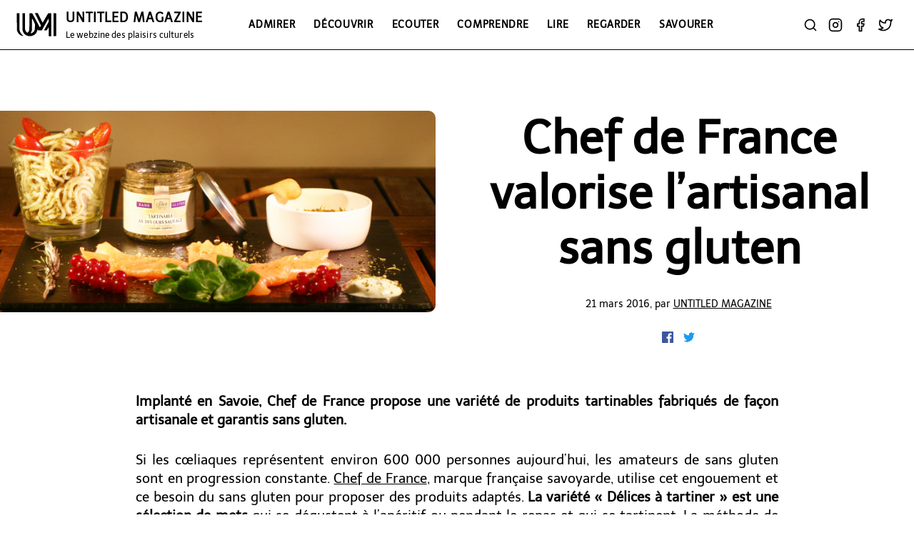

--- FILE ---
content_type: text/html; charset=UTF-8
request_url: https://untitledmag.fr/comprendre/chef-de-france-valorise-l-artisanal-sans-gluten
body_size: 3549
content:

<!DOCTYPE html>
<html lang="fr">
<head>
    <meta http-equiv="content-type" content="text/html; charset=UTF-8">
    <meta name="viewport" content="width=device-width, initial-scale=1">
    
            
    <meta name="description" content="Implanté en Savoie, Chef de France propose une variété de produits tartinables fabriqués de façon artisanale et garantis sans gluten.
Si les cœliaques représentent environ 600 000 personnes au">
    
    <meta name="twitter:card" content="summary_large_image" />
    <meta name="twitter:title" content="UNTITLED MAGAZINE | Chef de France valorise l’artisanal sans gluten" />
    <meta name="twitter:description" content="Implanté en Savoie, Chef de France propose une variété de produits tartinables fabriqués de façon artisanale et garantis sans gluten.
Si les cœliaques représentent environ 600 000 personnes au" />
    <meta name="twitter:site" content="@untitledmag"/>
    <meta name="twitter:image" content="https://untitledmag.fr/wp-content/uploads/2016/03/Ails-des-ours.jpg" />
     
    <title>UNTITLED MAGAZINE | Chef de France valorise l’artisanal sans gluten</title>
    <link rel="stylesheet" href="/vue/layout/layout.css">
    <link rel="icon" href="/vue/img/logo.svg">
</head>

<body>
	<div id="bar">
		<div id="title">
			<a href="/">
				<img src="/vue/img/logo.svg" alt="logo" title="Untitled Magazine" width="62" height="40">
                UNTITLED MAGAZINE<br>
                <span id="subtitle">Le webzine des plaisirs culturels</span>
			</a>
		</div>
		<div id="menu">
            <div id="menuText">
			 	<div class="sublink">
		<a href="/admirer" class="gradient-text2">Admirer</a>
				<div class="sublink-content">
						<a href="/admirer/expositions" class="gradient-text2">Expositions</a>
						<a href="/admirer/portraits" class="gradient-text2">Portraits</a>
					</div>
			</div>
	<div class="sublink">
		<a href="/decouvrir" class="gradient-text2">Découvrir</a>
				<div class="sublink-content">
						<a href="/decouvrir/beaute" class="gradient-text2">Beauté</a>
						<a href="/decouvrir/deco" class="gradient-text2">Déco</a>
						<a href="/decouvrir/mode" class="gradient-text2">Mode</a>
						<a href="/decouvrir/voyage" class="gradient-text2">Voyage</a>
					</div>
			</div>
	<div class="sublink">
		<a href="/ecouter" class="gradient-text2">Ecouter</a>
				<div class="sublink-content">
						<a href="/ecouter/entrevues" class="gradient-text2">Entrevues</a>
						<a href="/ecouter/live-report" class="gradient-text2">Live-report</a>
						<a href="/ecouter/playlists" class="gradient-text2">Playlists</a>
					</div>
			</div>
	<div class="sublink">
		<a href="/comprendre" class="gradient-text2">Comprendre</a>
			</div>
	<div class="sublink">
		<a href="/lire" class="gradient-text2">Lire</a>
				<div class="sublink-content">
						<a href="/lire/critiques" class="gradient-text2">Critiques</a>
						<a href="/lire/prix-litteraires" class="gradient-text2">Prix littéraires</a>
						<a href="/lire/rencontres" class="gradient-text2">Rencontres</a>
						<a href="/lire/selections" class="gradient-text2">Sélections</a>
					</div>
			</div>
	<div class="sublink">
		<a href="/regarder" class="gradient-text2">Regarder</a>
				<div class="sublink-content">
						<a href="/regarder/cinema" class="gradient-text2">Cinéma</a>
						<a href="/regarder/series" class="gradient-text2">Séries</a>
						<a href="/regarder/theatre" class="gradient-text2">Théâtre</a>
					</div>
			</div>
	<div class="sublink">
		<a href="/savourer" class="gradient-text2">Savourer</a>
				<div class="sublink-content">
						<a href="/savourer/bars" class="gradient-text2">Bars</a>
						<a href="/savourer/restos" class="gradient-text2">Restos</a>
						<a href="/savourer/actu-food" class="gradient-text2">ACTU FOOD</a>
					</div>
			</div>
            </div>
		</div>
		<div id="right-menu">
			<form action="/" method="POST" id="searchForm">
				<input type="text" name="search" id="searchInput" placeholder="Recherche">
				<input type="image" src="/vue/img/arrow-right.svg" alt="Rechercher" title="Rechercher" id="sendSearchIcon">
            </form>
            <a href="javascript:void(0)" id="searchIcon">
				<img src="/vue/img/search.svg" alt="Rechercher" width="20" height="20" title="Rechercher">
			</a>
			<div id="menu-mobile">
				<a href="javascript:void(0)" id="menuIcon">
					<img src="/vue/img/menu.svg" alt="menu" width="20" height="20" title="Rechercher">
				</a>
			</div>
            <div id="socialnetworks">
                <a href="https://www.instagram.com/untitled_mag" target="_blank"><img src="/vue/img/instagram.svg" alt="Instagram" width="20" height="20" title="Instagram"></a>
                <a href="https://www.facebook.com/untitledmag.fr" target="_blank"><img src="/vue/img/facebook.svg" alt="Facebook" width="20" height="20" title="Facebook"></a>
                <a href="https://twitter.com/untitledmag" target="_blank"><img src="/vue/img/twitter.svg" alt="Twitter" width="20" height="20" title="Twitter"></a>
            </div>
		</div>
	</div>
	
	<div id="content">
	  
<div class="article-header">
	<img src="https://untitledmag.fr/wp-content/uploads/2016/03/Ails-des-ours.jpg" class="article-img" width="50%"> 
	<div class="article-details">
		<h1>Chef de France valorise l’artisanal sans gluten</h1>
		<div class="date">
			21 mars 2016, par <a href="/?author=d5aee1ad646235268c00027a" class="author">Untitled Magazine</a>
			</div>
		<div class="socialnetworks">
			<a href="https://www.facebook.com/sharer.php?u=https://untitledmag.fr/comprendre/chef-de-france-valorise-l-artisanal-sans-gluten" title="Partager sur Facebook">
				<img src="/vue/img/facebook.png" alt="facebook" width="16" height="16">
			</a>
			<a href="https://twitter.com/intent/tweet/?url=https://untitledmag.fr/comprendre/chef-de-france-valorise-l-artisanal-sans-gluten" title="Partager sur Twitter">
				<img src="/vue/img/twitter.png" alt="twitter" width="16" height="16">
			</a>
		</div>
	</div>
</div>

<div class="article-container">
	<div class="article-content">
		<p style="text-align: justify;"><strong>Implanté en Savoie, Chef de France propose une variété de produits tartinables fabriqués de façon artisanale et garantis sans gluten.</strong></p>
<p style="text-align: justify;">Si les cœliaques représentent environ 600 000 personnes aujourd’hui, les amateurs de sans gluten sont en progression constante. <a href="https://www.chef-de-france.com" target="_blank">Chef de France</a>, marque française savoyarde, utilise cet engouement et ce besoin du sans gluten pour proposer des produits adaptés. <strong>La variété « Délices à tartiner » est une sélection de mets</strong> qui se dégustent à l’apéritif ou pendant le repas et qui se tartinent. La méthode de fabrication est artisanale. Le cahier des charges de l’AFDIAG (Association Française des Intolérants au Gluten) est respecté.</p>
<p style="text-align: justify;">Les produits sont salés et sucrés. Chef de France garanti <strong>une faible teneur en sel, sucre et matières grasses</strong>.</p>
<p style="text-align: justify;"><a href="https://untitledmag.fr/wp-content/uploads/2016/03/Ails-des-ours.jpg" rel="attachment wp-att-33890"><img class="aligncenter size-full wp-image-33890" src="https://untitledmag.fr/wp-content/uploads/2016/03/Ails-des-ours.jpg" alt="Ails des ours" width="2868" height="1304" /></a></p>		<br>
		<br>
		<br>
		<div class="author-details">
			<img src="https://admin.untitledmag.fr/storage/uploads/2022/11/13/logo_uid_6371312f161af.svg" alt="auteur" width="80" height="80" class="picture">
			<div>
				<div class="author-name"><a href="/?author=d5aee1ad646235268c00027a">Untitled Magazine</a></div>
				<div class="author-bio">Le webzine des plaisirs culturels.</div>
				<div class="author-links">
											<a href="https://instagram.com/untitled_mag" title="Profil Instagram" target="_blank"><img src="/vue/img/instagram.png" alt="instagram" width="16" height="16"></a>
											<a href="https://untitledmag.fr" title="Site internet" target="_blank"><img src="/vue/img/globe.svg" alt="site" width="16" height="16"></a>
									</div>
			</div>
		</div>
		<br>
		<br>
		<a href="javascript:void(0)" onclick="history.back()"><img src="/vue/img/arrow-right.svg" alt="Retour" class="back"></a>
	</div>
</div>


<div class="spacer"></div>

<h1>
	<a class="other-title gradient-text2">
		Articles similaires
	</a>
</h1>

<div class="fullpage">
		<div class="article" style="background-image: linear-gradient(to bottom, #00000090, #ffffff00, #00000090), url('https://untitledmag.fr/wp-content/uploads/2021/12/LesEclatantes_151-600x400.jpg');">
		<a href="/comprendre/les-eclatantes-5-ateliers-expos-et-lives-de-claire-laffut-et-pepite" class="article-link"></a>
		<a href="" class="title">
			Les Éclatantes #5. Ateliers, expos et lives de Claire Laffut et Pépite		</a>
	</div>
		<div class="article" style="background-image: linear-gradient(to bottom, #00000090, #ffffff00, #00000090), url('https://admin.untitledmag.fr/storage/uploads/2022/11/25/red_uid_63813795b5f0d.jpg');">
		<a href="/comprendre/dans-un-jardin-qu-on-dirait-eternel-au-coeur-de-l-art-du-the-japonais" class="article-link"></a>
		<a href="" class="title">
			Dans un jardin qu'on dirait éternel - au cœur de l’art du thé japonais		</a>
	</div>
		<div class="article" style="background-image: linear-gradient(to bottom, #00000090, #ffffff00, #00000090), url('https://admin.untitledmag.fr/storage/uploads/2022/11/25/red_uid_63813795b5f0d.jpg');">
		<a href="/comprendre/ imagine-pablo -le-nouveau-podcast-du-musee-national-picasso-paris" class="article-link"></a>
		<a href="" class="title">
			« Imagine Pablo », le nouveau podcast du Musée national Picasso-Paris		</a>
	</div>
		<div class="article" style="background-image: linear-gradient(to bottom, #00000090, #ffffff00, #00000090), url('https://untitledmag.fr/wp-content/uploads/2020/03/Le-bruit-de-lart-1024x576.jpg');">
		<a href="/comprendre/podcasts-de-la-culture-a-ecouter" class="article-link"></a>
		<a href="" class="title">
			Podcasts : de la culture à écouter		</a>
	</div>
		<div class="article" style="background-image: linear-gradient(to bottom, #00000090, #ffffff00, #00000090), url('https://untitledmag.fr/wp-content/uploads/2019/05/Habitudes.jpg');">
		<a href="/comprendre/ habitudes -un-tout-nouveau-podcast-autour-de-l-habillement" class="article-link"></a>
		<a href="" class="title">
			« Habitudes » : un tout nouveau podcast autour de l'habillement		</a>
	</div>
		<div class="article" style="background-image: linear-gradient(to bottom, #00000090, #ffffff00, #00000090), url('https://admin.untitledmag.fr/storage/uploads/2022/11/25/red_uid_63813795b5f0d.jpg');">
		<a href="/comprendre/selection-girl-power" class="article-link"></a>
		<a href="" class="title">
			Sélection "girl power"		</a>
	</div>
		<div class="article" style="background-image: linear-gradient(to bottom, #00000090, #ffffff00, #00000090), url('https://admin.untitledmag.fr/storage/uploads/2022/11/25/red_uid_63813795b5f0d.jpg');">
		<a href="/comprendre/part-time-friends-notre-truc-c-est-d-essayer-de-faire-des-bonnes-chansons" class="article-link"></a>
		<a href="" class="title">
			Part-Time Friends : "Notre truc, c'est d'essayer de faire des bonnes chansons"		</a>
	</div>
		<div class="article" style="background-image: linear-gradient(to bottom, #00000090, #ffffff00, #00000090), url('https://untitledmag.fr/wp-content/uploads/2018/09/magmaokok.jpg');">
		<a href="/comprendre/magma-les-temoins-de-l-histoire-ont-desormais-leur-podcast" class="article-link"></a>
		<a href="" class="title">
			Magma : les témoins de l’Histoire ont désormais leur podcast		</a>
	</div>
	</div>

<div class="spacer"></div>

	</div>
	
	<div id="newsletter">
		Inscrivez-vous à notre newsletter : 
		<form action="/" method="POST">
		<input type="text" placeholder="Email" id="newsletterInput">
		<input type="image" src="/vue/img/arrow-right.svg" alt="Envoyer" title="Envoyer" id="sendNewsletter" width="20" height="20">
		</form>
	</div>
	<div id="footer">
		<div>
	<h3>UntitledMag</h3>
	Depuis 2013, Untitled Magazine vous partage les meilleurs plaisirs culturels, depuis les livres que la rédaction dévore aux expositions qu'elle ne manquerait sous aucun prétexte, en passant par les sorties qu'elle ferait figurer dans son guide de voyage, les albums qu'elle emmène partout dans ses oreilles et les films qui la font vibrer en salle ! Depuis 10 ans donc, la diversité des rédacteur.rices nous assure de vous distiller des petits conseils pour tous les goûts... Et on espère bien le faire encore pour longtemps !</div>
<div>
	<h3>Réseaux sociaux</h3>
	<a href="https://www.instagram.com/untitled_mag" target="_blank">
		<img src="/vue/img/instagram.svg" alt="Instagram" width="14" height="14">
		Instagram</a>
	<a href="https://www.facebook.com/untitledmag.fr" target="_blank">
				<img src="/vue/img/facebook.svg" alt="Facebook" width="14" height="14">
				Facebook</a>
	<a href="https://twitter.com/untitledmag" target="_blank">
				<img src="/vue/img/twitter.svg" alt="Twitter" width="14" height="14">
				Twitter</a>
</div>
<div>
	<h3>Contact</h3>
	<a href="mailto:contact@untitledmag.fr">contact@untitledmag.fr</a>
</div>
<div></div>

	</div>

	<div id="credit">
		<a href="https://cielbleuciel.com" target="_blank" class="gradient-text2">Site réalisé par<br>Ciel Bleu Ciel</a>
	</div>
	
	<script src="/vue/js/main.js"></script>
</body>
</html>



--- FILE ---
content_type: image/svg+xml
request_url: https://untitledmag.fr/vue/img/logo.svg
body_size: 1948
content:
<svg xmlns="http://www.w3.org/2000/svg" width="322.667" height="202.667"><path d="M98.893 183.55c-3.85-1.037-9.383-3.102-12.297-4.588-2.913-1.486-7.362-4.515-9.885-6.731l-4.589-4.029-3.997-6.296-3.998-6.297-2.118-7.242-2.117-7.242V22.943h18.666V135.792l2.074 6.982 2.073 6.982 5.26 5.26 5.26 5.26h4.263l3.854-4.126 3.854-4.125 2.303-6.875 2.302-6.874.445-56.952.445-56.952 4.297-.806c2.363-.443 6.955-.615 10.204-.381l5.907.424 6.834 12c3.758 6.6 15.435 27.6 25.95 46.667 10.514 19.067 20.013 36.057 21.108 37.756l1.992 3.09 3.79-6.09 3.792-6.092-22.003-43.99c-12.102-24.196-22.004-44.295-22.004-44.666 0-.371 4.427-.675 9.837-.675h9.837l1.605 1.934c.882 1.064 8.306 15.069 16.496 31.122 8.19 16.054 15.792 30.522 16.892 32.152l2 2.963 17.91-30.215c9.851-16.619 19.045-31.657 20.43-33.42l2.52-3.202h21.14l.046 31.666c.025 17.417.175 54.017.333 81.333l.288 49.666h-9.667l-9.667.001v-61.333l-1 .014c-.55.008-3.56 4.508-6.691 10l-5.691 9.986H227.2c-5.486 0-9.975-.287-9.975-.638 0-.351 7.523-14.147 16.719-30.658l16.718-30.019-.385-11.676-.385-11.676-7.487 12.667c-4.117 6.967-15.129 26.017-24.47 42.333l-16.983 29.667h-27.299l-1.657-3.638-1.658-3.637-1.07 1.97c-.589 1.085-1.504 4.072-2.033 6.638-.53 2.567-2.805 8.16-5.056 12.428l-4.093 7.762-5.88 5.176-5.881 5.176-5.891 2.852c-3.24 1.569-9.038 3.69-12.884 4.713l-6.992 1.862-7.333-.072-7.333-.072-7-1.885zm30.999-21.232c2.2-.9 5.98-3.307 8.399-5.347l4.398-3.709 3.576-6.826 3.576-6.827.475-20.12.474-20.12-9.458-18.88-9.458-18.88h-2.446l-.48 41-.481 41-3.12 8c-1.714 4.4-3.644 8.57-4.287 9.267-.642.697-1.168 2.087-1.168 3.09v1.823l3-.916c1.65-.504 4.8-1.654 7-2.555zm157.61 22.457-.944-.943V22.826l9.667.392 9.667.391v161.334l-8.724.388-8.723.388zm-233.877-2.982-6.934-2.396-5.522-3.826c-3.037-2.105-7.295-5.957-9.462-8.561-2.168-2.604-5.863-8.634-8.212-13.4l-4.27-8.667-.384-61-.384-61h18.64l.398 59.666.397 59.667 2.917 7.719 2.917 7.719 5.194 7.614 5.194 7.615 6.939 5.666 6.939 5.667-3.717-.043c-2.044-.024-6.837-1.122-10.65-2.44z" style="fill:#000;stroke-width:1.33333"/></svg>